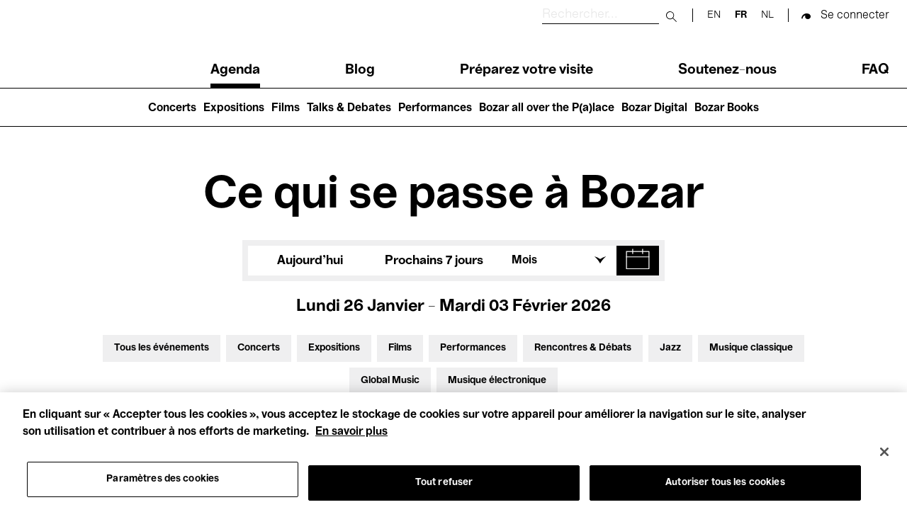

--- FILE ---
content_type: text/html; charset=UTF-8
request_url: https://www.bozar.be/fr/calendar?activityTag=936787&date=18-11-2021&section=549&target=551
body_size: 47714
content:
<!DOCTYPE html>
<html lang="fr" dir="ltr" prefix="og: https://ogp.me/ns#">
  <head>
    <meta charset="utf-8" />
<script>

(function(w,d,s,l,i){w[l]=w[l]||[];w[l].push({'gtm.start':
new Date().getTime(),event:'gtm.js'});var f=d.getElementsByTagName(s)[0],
j=d.createElement(s),dl=l!='dataLayer'?'&amp;l='+l:'';j.async=true;j.src=
'https://www.googletagmanager.com/gtm.js?id='+i+dl;f.parentNode.insertBefore(j,f);
})(window,document,'script','dataLayer','GTM-TQ86563');

</script>
<link rel="canonical" href="https://www.bozar.be/fr/calendar" />
<meta name="robots" content="noindex" />
<meta property="og:image" content="https://www.bozar.be/sites/default/files/styles/open_graph_style/public/media/images/Bozarlogo_1200x630px.png?h=ec041e41&amp;itok=KlHlTcfu" />
<meta name="baggage" content="sentry-trace_id=2b11c619dbea44758f357d908d63f562,sentry-sample_rand=0.624254,sentry-public_key=352ab04e14224ad0804d381177289653,sentry-org_id=419740,sentry-release=42c0840723556c71a900ff0c63f1d372bc8190f6,sentry-environment=master-7rqtwti" />
<meta name="sentry-trace" content="2b11c619dbea44758f357d908d63f562-a4df3053ba254e01" />
<meta name="traceparent" content="" />
<meta name="Generator" content="Drupal 10 (https://www.drupal.org)" />
<meta name="MobileOptimized" content="width" />
<meta name="HandheldFriendly" content="true" />
<meta name="viewport" content="width=device-width, initial-scale=1.0" />
<meta name="title" content="Calendar | Bozar Bruxelles" />
<meta name="description" content="Agenda meta description" />
<meta property="og:title" content="Calendar | Bozar Bruxelles" />
<meta property="og:description" content="Agenda meta description" />
<meta property="og:type" content="website" />
<meta property="og:sitename" content="Bozar Bruxelles" />
<meta property="og:url" content="https://www.bozar.be/fr/calendar" />
<meta property="og:image" content="https://www.bozar.be/sites/default/files/styles/open_graph_style/public/media/images/Singing%20Brussels%20201805%20LIGHT-%20%2037.jpeg?h=af5dbc32&amp;itok=a7BAx62L" />
<meta property="og:locale" content="fr_BE" />
<link rel="icon" href="/themes/custom/bozar/bozaricon.png" type="image/png" />

    <title>Agenda | Bozar Bruxelles</title>
    <link rel="stylesheet" media="all" href="/sites/default/files/css/css_Xou1meG_S3BSNi5yg8SzVtdsOzfLIKxj_zvJBxdmV6w.css?delta=0&amp;language=fr&amp;theme=bozar&amp;include=eJw9ztEJwzAMBNCFAtmh3-kQsq06JqpUdC7Bnb6GKv18dwJdsg_5SqU4A0v6qbIWCmQhYFyw1_BW9x5-mHX2QBVLJIGdqfwb5RPCfZ7exPIRKSw3kq3pcT1-g32z2jR8kmvTep_T5iYsGOj8XBOBv6_yR1Q" />
<link rel="stylesheet" media="all" href="/sites/default/files/css/css_qQlInO3c2DFRVIGTZ3BD8eP2LEqdKYIeZDzPmIqkJc0.css?delta=1&amp;language=fr&amp;theme=bozar&amp;include=eJw9ztEJwzAMBNCFAtmh3-kQsq06JqpUdC7Bnb6GKv18dwJdsg_5SqU4A0v6qbIWCmQhYFyw1_BW9x5-mHX2QBVLJIGdqfwb5RPCfZ7exPIRKSw3kq3pcT1-g32z2jR8kmvTep_T5iYsGOj8XBOBv6_yR1Q" />

    
    <link rel="apple-touch-icon" sizes="57x57" href="/themes/custom/bozar/src/favicons/apple-icon-57x57.png">
    <link rel="apple-touch-icon" sizes="60x60" href="/themes/custom/bozar/src/favicons/apple-icon-60x60.png">
    <link rel="apple-touch-icon" sizes="72x72" href="/themes/custom/bozar/src/favicons/apple-icon-72x72.png">
    <link rel="apple-touch-icon" sizes="76x76" href="/themes/custom/bozar/src/favicons/apple-icon-76x76.png">
    <link rel="apple-touch-icon" sizes="114x114" href="/themes/custom/bozar/src/favicons/apple-icon-114x114.png">
    <link rel="apple-touch-icon" sizes="120x120" href="/themes/custom/bozar/src/favicons/apple-icon-120x120.png">
    <link rel="apple-touch-icon" sizes="144x144" href="/themes/custom/bozar/src/favicons/apple-icon-144x144.png">
    <link rel="apple-touch-icon" sizes="152x152" href="/themes/custom/bozar/src/favicons/apple-icon-152x152.png">
    <link rel="apple-touch-icon" sizes="180x180" href="/themes/custom/bozar/src/favicons/apple-icon-180x180.png">
    <link rel="icon" type="image/png" sizes="192x192"  href="/themes/custom/bozar/src/favicons/android-icon-192x192.png">
    <link rel="icon" type="image/png" sizes="32x32" href="/themes/custom/bozar/src/favicons/favicon-32x32.png">
    <link rel="icon" type="image/png" sizes="96x96" href="/themes/custom/bozar/src/favicons/favicon-96x96.png">
    <link rel="icon" type="image/png" sizes="16x16" href="/themes/custom/bozar/src/favicons/favicon-16x16.png">
    <link rel="icon" type="image/gif" href="/themes/custom/bozar/src/favicons/favicon.gif"/>
    <link rel="manifest" href="/themes/custom/bozar/src/favicons/manifest.json">
    <meta name="msapplication-TileColor" content="#ffffff">
    <meta name="msapplication-TileImage" content="/ms-icon-144x144.png">
    <meta name="theme-color" content="#ffffff">
  </head>

  <body>
    

<noscript><iframe src="https://www.googletagmanager.com/ns.html?id=GTM-TQ86563" height="0" width="0"></iframe></noscript>



      <div class="dialog-off-canvas-main-canvas" data-off-canvas-main-canvas>
    


<header class="main-header" id="main-header__desktop">
	<div class="container">
		<div class="sup-header">
			<a href="/fr" class="header-logo">
			  <svg xmlns="http://www.w3.org/2000/svg" viewBox="0 0 209.88 61.69" role="img">
  <title>Bozar</title>
  <path shape-rendering="geometricPrecision" fill="currentColor" d="M206.24 15.49c-7.28 0-12.03 4.59-14.32 12.46h-.59V16.44h-11.27v44.12h11.86V42.39c0-9.26 4.49-15.75 13.89-15.75h4.07V15.48h-3.64ZM163.55 40.4c-4.91 5.62-7.96 11.51-13.21 11.51-2.12 0-4.07-1.38-4.07-3.89s1.02-4.24 5.68-5.88l11.6-3.98v2.25Zm.09 20.07h11.18V31.92c0-10.38-6.01-16.61-18.55-16.61s-19.99 5.36-19.99 15.23h11.6c0-4.24 3.3-6.31 8.3-6.31s7.37 2.16 7.37 5.54v1.21l-15.33 3.89c-7.54 1.99-13.21 6.06-13.21 14.27 0 7.27 4.83 12.55 11.86 12.55 8.3 0 10.33-4.33 16.43-13.58h.34v12.37Zm-68.52-9.34v9.43h37.69v-9.6h-21.85v-.6l20.75-24.31v-9.6H96.05v9.6h20.33v.61L95.12 51.14ZM81.31 38.5c0 9.6-3.39 13.67-9.99 13.67S61.16 47.33 61.07 38.5c.08-8.74 3.47-13.67 10.25-13.67s9.99 4.93 9.99 13.67m-32.1 0c0 13.15 9.06 23.19 22.19 23.19S93.25 51.65 93.25 38.5s-8.98-23.19-21.94-23.19S49.2 25.35 49.2 38.5M24.06 50.01H12.79V34.18h11.27c2.03 0 3.9.26 5.34 1.04 2.54 1.12 3.9 3.55 3.9 6.92 0 2.85-1.02 5.1-2.96 6.32-1.52 1.04-3.64 1.56-6.27 1.56m-.69-25.54H12.79V10.55h10.59c1.86 0 3.73.17 5.08.95 2.2 1.12 3.47 3.11 3.47 6.06 0 2.42-.93 4.5-2.8 5.62-1.44.95-3.3 1.3-5.76 1.3M0 0v60.56h25.83c4.83 0 9.15-1.12 12.37-2.94 5.08-2.94 8.13-7.96 8.13-14.36 0-8.91-6.94-13.24-12.11-14.1v-.61c5.42-1.21 10.16-5.54 10.16-12.28S41.16 5.02 35.74 2.25C32.77.78 29.05 0 23.97 0z"/>
</svg>
			</a>

			<div class="sup-header__left">
				<div class="sup-header__search-wrapper">
					<div class="sup-header__search">
						<form role="search" action="/fr/search" class="search-form" autocomplete="off">
							<label for="header-search-desktop" class="search-form__label">
								<span class="visually-hidden sr-only">Rechercher</span>
							</label>

							<input type="text" id="header-search-desktop" name="searchQuery" class="search-form__input" placeholder="Rechercher..." title="Rechercher"/>

							<button type="submit">
								<span class="visually-hidden sr-only">Submit search</span>
							</button>

							<button class="mobile-only" type="button">
								<span class="sr-only">Close search</span>
							</button>
						</form>
					</div>
					<div class="sup-header__langs langs-switcher">
						<div class="language-switcher-language-url block block-language block-language-blocklanguage-interface" id="block-languageswitcher" role="navigation" data-block-plugin-id="language_block:language_interface">
  
    
      <ul class="links"><li hreflang="en" data-drupal-link-query="{&quot;activityTag&quot;:&quot;936787&quot;,&quot;date&quot;:&quot;18-11-2021&quot;,&quot;section&quot;:&quot;549&quot;,&quot;target&quot;:&quot;551&quot;}" data-drupal-link-system-path="calendar"><a href="/en/calendar?activityTag=936787&amp;date=18-11-2021&amp;section=549&amp;target=551" class="language-link" hreflang="en" data-drupal-link-query="{&quot;activityTag&quot;:&quot;936787&quot;,&quot;date&quot;:&quot;18-11-2021&quot;,&quot;section&quot;:&quot;549&quot;,&quot;target&quot;:&quot;551&quot;}" data-drupal-link-system-path="calendar">en</a></li><li hreflang="fr" data-drupal-link-query="{&quot;activityTag&quot;:&quot;936787&quot;,&quot;date&quot;:&quot;18-11-2021&quot;,&quot;section&quot;:&quot;549&quot;,&quot;target&quot;:&quot;551&quot;}" data-drupal-link-system-path="calendar" class="is-active" aria-current="page"><a href="/fr/calendar?activityTag=936787&amp;date=18-11-2021&amp;section=549&amp;target=551" class="language-link is-active" hreflang="fr" data-drupal-link-query="{&quot;activityTag&quot;:&quot;936787&quot;,&quot;date&quot;:&quot;18-11-2021&quot;,&quot;section&quot;:&quot;549&quot;,&quot;target&quot;:&quot;551&quot;}" data-drupal-link-system-path="calendar" aria-current="page">fr</a></li><li hreflang="nl" data-drupal-link-query="{&quot;activityTag&quot;:&quot;936787&quot;,&quot;date&quot;:&quot;18-11-2021&quot;,&quot;section&quot;:&quot;549&quot;,&quot;target&quot;:&quot;551&quot;}" data-drupal-link-system-path="calendar"><a href="/nl/calendar?activityTag=936787&amp;date=18-11-2021&amp;section=549&amp;target=551" class="language-link" hreflang="nl" data-drupal-link-query="{&quot;activityTag&quot;:&quot;936787&quot;,&quot;date&quot;:&quot;18-11-2021&quot;,&quot;section&quot;:&quot;549&quot;,&quot;target&quot;:&quot;551&quot;}" data-drupal-link-system-path="calendar">nl</a></li></ul>
  </div>

					</div>

					<div class="sup-header__user-account">
						  

  <span class="sup-header__session anonymous legacy"><a href="/saml/login?destination=/fr/calendar%3FactivityTag%3D936787%26date%3D18-11-2021%26section%3D549%26target%3D551" rel="nofollow">Se connecter</a></span>

					</div>

											<a href="https://tickets.bozar.be/api/1/redirect/cart?lang=fr&amp;orderId=_orderId_" rel="nofollow" class="hidden sup-header__cart-status cart-status">
							<span class="cart-index"></span>
						</a>
									</div>


				<nav class="header-menu" tabindex="-1">
					<nav role="navigation" aria-labelledby="block-main-navigation-menu" id="block-main-navigation" data-block-plugin-id="system_menu_block:main" class="block block-menu navigation menu--main">
            
  <h2 class="visually-hidden" id="block-main-navigation-menu">Main navigation</h2>
  

        
              <ul class="header-menu__links menu">
                    <li class="menu-item menu-item--active-trail">
        <a href="/fr/calendar" data-drupal-link-system-path="calendar">Agenda</a>
              </li>
                <li class="menu-item">
        <a href="/fr/regardez-lisez-ecoutez" data-drupal-link-system-path="watch-read-listen">Blog</a>
              </li>
                <li class="menu-item menu-item--collapsed">
        <a href="/fr/preparez-votre-visite" data-drupal-link-system-path="node/11373">Préparez votre visite</a>
              </li>
                <li class="menu-item menu-item--collapsed">
        <a href="/fr/soutenez-nous" data-drupal-link-system-path="node/7449">Soutenez-nous</a>
              </li>
                <li class="menu-item">
        <a href="/fr/faq" data-drupal-link-system-path="node/46941">FAQ</a>
              </li>
        </ul>
  


  </nav>

				</nav>
			</div>
		</div>
	</div>
	<nav role="navigation" aria-labelledby="block-main-navigation-lvl2-menu" id="block-main-navigation-lvl2" data-block-plugin-id="system_menu_block:main-lvl2" class="block block-menu navigation menu--main-lvl2">
            
  <h2 class="visually-hidden" id="block-main-navigation-lvl2-menu">Main navigation (level 2)</h2>
  

        
              <ul class="menu">
                    <li class="menu-item">
        <a href="/fr/concerts" data-drupal-link-system-path="node/46446">Concerts</a>
              </li>
                <li class="menu-item">
        <a href="/fr/expositions" data-drupal-link-system-path="node/42237">Expositions</a>
              </li>
                <li class="menu-item">
        <a href="/fr/des-films-voir-nulle-part-ailleurs" data-drupal-link-system-path="node/42208">Films</a>
              </li>
                <li class="menu-item">
        <a href="/fr/talks-debates" data-drupal-link-system-path="node/20470">Talks &amp; Debates</a>
              </li>
                <li class="menu-item">
        <a href="/fr/performances" data-drupal-link-system-path="node/45199">Performances</a>
              </li>
                <li class="menu-item">
        <a href="/fr/bozar-all-over-palace" data-drupal-link-system-path="node/45203">Bozar all over the P(a)lace</a>
              </li>
                <li class="menu-item">
        <a href="/fr/bozar-digital" data-drupal-link-system-path="node/45399">Bozar Digital</a>
              </li>
                <li class="menu-item">
        <a href="/fr/bozar-books" data-drupal-link-system-path="node/46907">Bozar Books</a>
              </li>
        </ul>
  


  </nav>

</header>

<header class="main-header" id="main-header__mobile">
	<div class="container">
		<div class="sup-header">
			<button id="header-menu__trigger" role="button" aria-controls="header-menu" aria-expanded="false">
				<span class="header-menu__trigger-lines"></span>
				<span class="sr-only header-menu__trigger-open">Open Menu</span>
				<span class="sr-only header-menu__trigger-close">Close Menu</span>
			</button>
			<nav class="header-menu mob" id="header-menu" tabindex="-1">
				<div class="sup-header__langs sup-header__langs-mobile langs-switcher">
					<div class="language-switcher-language-url block block-language block-language-blocklanguage-interface" id="block-languageswitcher" role="navigation" data-block-plugin-id="language_block:language_interface">
  
    
      <ul class="links"><li hreflang="en" data-drupal-link-query="{&quot;activityTag&quot;:&quot;936787&quot;,&quot;date&quot;:&quot;18-11-2021&quot;,&quot;section&quot;:&quot;549&quot;,&quot;target&quot;:&quot;551&quot;}" data-drupal-link-system-path="calendar"><a href="/en/calendar?activityTag=936787&amp;date=18-11-2021&amp;section=549&amp;target=551" class="language-link" hreflang="en" data-drupal-link-query="{&quot;activityTag&quot;:&quot;936787&quot;,&quot;date&quot;:&quot;18-11-2021&quot;,&quot;section&quot;:&quot;549&quot;,&quot;target&quot;:&quot;551&quot;}" data-drupal-link-system-path="calendar">en</a></li><li hreflang="fr" data-drupal-link-query="{&quot;activityTag&quot;:&quot;936787&quot;,&quot;date&quot;:&quot;18-11-2021&quot;,&quot;section&quot;:&quot;549&quot;,&quot;target&quot;:&quot;551&quot;}" data-drupal-link-system-path="calendar" class="is-active" aria-current="page"><a href="/fr/calendar?activityTag=936787&amp;date=18-11-2021&amp;section=549&amp;target=551" class="language-link is-active" hreflang="fr" data-drupal-link-query="{&quot;activityTag&quot;:&quot;936787&quot;,&quot;date&quot;:&quot;18-11-2021&quot;,&quot;section&quot;:&quot;549&quot;,&quot;target&quot;:&quot;551&quot;}" data-drupal-link-system-path="calendar" aria-current="page">fr</a></li><li hreflang="nl" data-drupal-link-query="{&quot;activityTag&quot;:&quot;936787&quot;,&quot;date&quot;:&quot;18-11-2021&quot;,&quot;section&quot;:&quot;549&quot;,&quot;target&quot;:&quot;551&quot;}" data-drupal-link-system-path="calendar"><a href="/nl/calendar?activityTag=936787&amp;date=18-11-2021&amp;section=549&amp;target=551" class="language-link" hreflang="nl" data-drupal-link-query="{&quot;activityTag&quot;:&quot;936787&quot;,&quot;date&quot;:&quot;18-11-2021&quot;,&quot;section&quot;:&quot;549&quot;,&quot;target&quot;:&quot;551&quot;}" data-drupal-link-system-path="calendar">nl</a></li></ul>
  </div>

				</div>
				<nav role="navigation" aria-labelledby="block-main-navigation-menu" id="block-main-navigation" data-block-plugin-id="system_menu_block:main" class="block block-menu navigation menu--main">
            
  <h2 class="visually-hidden" id="block-main-navigation-menu">Main navigation</h2>
  

        
              <ul class="header-menu__links menu">
                    <li class="menu-item menu-item--active-trail">
        <a href="/fr/calendar" data-drupal-link-system-path="calendar">Agenda</a>
              </li>
                <li class="menu-item">
        <a href="/fr/regardez-lisez-ecoutez" data-drupal-link-system-path="watch-read-listen">Blog</a>
              </li>
                <li class="menu-item menu-item--collapsed">
        <a href="/fr/preparez-votre-visite" data-drupal-link-system-path="node/11373">Préparez votre visite</a>
              </li>
                <li class="menu-item menu-item--collapsed">
        <a href="/fr/soutenez-nous" data-drupal-link-system-path="node/7449">Soutenez-nous</a>
              </li>
                <li class="menu-item">
        <a href="/fr/faq" data-drupal-link-system-path="node/46941">FAQ</a>
              </li>
        </ul>
  


  </nav>

				<nav role="navigation" aria-labelledby="block-main-navigation-lvl2-menu" id="block-main-navigation-lvl2" data-block-plugin-id="system_menu_block:main-lvl2" class="block block-menu navigation menu--main-lvl2">
            
  <h2 class="visually-hidden" id="block-main-navigation-lvl2-menu">Main navigation (level 2)</h2>
  

        
              <ul class="menu">
                    <li class="menu-item">
        <a href="/fr/concerts" data-drupal-link-system-path="node/46446">Concerts</a>
              </li>
                <li class="menu-item">
        <a href="/fr/expositions" data-drupal-link-system-path="node/42237">Expositions</a>
              </li>
                <li class="menu-item">
        <a href="/fr/des-films-voir-nulle-part-ailleurs" data-drupal-link-system-path="node/42208">Films</a>
              </li>
                <li class="menu-item">
        <a href="/fr/talks-debates" data-drupal-link-system-path="node/20470">Talks &amp; Debates</a>
              </li>
                <li class="menu-item">
        <a href="/fr/performances" data-drupal-link-system-path="node/45199">Performances</a>
              </li>
                <li class="menu-item">
        <a href="/fr/bozar-all-over-palace" data-drupal-link-system-path="node/45203">Bozar all over the P(a)lace</a>
              </li>
                <li class="menu-item">
        <a href="/fr/bozar-digital" data-drupal-link-system-path="node/45399">Bozar Digital</a>
              </li>
                <li class="menu-item">
        <a href="/fr/bozar-books" data-drupal-link-system-path="node/46907">Bozar Books</a>
              </li>
        </ul>
  


  </nav>

			</nav>

			<a href="/fr" class="header-logo">
			  <svg xmlns="http://www.w3.org/2000/svg" viewBox="0 0 209.88 61.69" role="img">
  <title>Bozar</title>
  <path shape-rendering="geometricPrecision" fill="currentColor" d="M206.24 15.49c-7.28 0-12.03 4.59-14.32 12.46h-.59V16.44h-11.27v44.12h11.86V42.39c0-9.26 4.49-15.75 13.89-15.75h4.07V15.48h-3.64ZM163.55 40.4c-4.91 5.62-7.96 11.51-13.21 11.51-2.12 0-4.07-1.38-4.07-3.89s1.02-4.24 5.68-5.88l11.6-3.98v2.25Zm.09 20.07h11.18V31.92c0-10.38-6.01-16.61-18.55-16.61s-19.99 5.36-19.99 15.23h11.6c0-4.24 3.3-6.31 8.3-6.31s7.37 2.16 7.37 5.54v1.21l-15.33 3.89c-7.54 1.99-13.21 6.06-13.21 14.27 0 7.27 4.83 12.55 11.86 12.55 8.3 0 10.33-4.33 16.43-13.58h.34v12.37Zm-68.52-9.34v9.43h37.69v-9.6h-21.85v-.6l20.75-24.31v-9.6H96.05v9.6h20.33v.61L95.12 51.14ZM81.31 38.5c0 9.6-3.39 13.67-9.99 13.67S61.16 47.33 61.07 38.5c.08-8.74 3.47-13.67 10.25-13.67s9.99 4.93 9.99 13.67m-32.1 0c0 13.15 9.06 23.19 22.19 23.19S93.25 51.65 93.25 38.5s-8.98-23.19-21.94-23.19S49.2 25.35 49.2 38.5M24.06 50.01H12.79V34.18h11.27c2.03 0 3.9.26 5.34 1.04 2.54 1.12 3.9 3.55 3.9 6.92 0 2.85-1.02 5.1-2.96 6.32-1.52 1.04-3.64 1.56-6.27 1.56m-.69-25.54H12.79V10.55h10.59c1.86 0 3.73.17 5.08.95 2.2 1.12 3.47 3.11 3.47 6.06 0 2.42-.93 4.5-2.8 5.62-1.44.95-3.3 1.3-5.76 1.3M0 0v60.56h25.83c4.83 0 9.15-1.12 12.37-2.94 5.08-2.94 8.13-7.96 8.13-14.36 0-8.91-6.94-13.24-12.11-14.1v-.61c5.42-1.21 10.16-5.54 10.16-12.28S41.16 5.02 35.74 2.25C32.77.78 29.05 0 23.97 0z"/>
</svg>
			</a>

			<div class="sup-header__search-wrapper">
				<div class="sup-header__search">
					<form role="search" action="/fr/search" id="search-form" class="search-form" autocomplete="off">
						<label for="header-search" class="search-form__label">
							<span class="visually-hidden sr-only">Rechercher</span>
						</label>

						<input type="text" id="header-search" name="searchQuery" class="search-form__input" placeholder="Rechercher..." title="Rechercher"/>

						<button type="submit">
							<span class="visually-hidden sr-only">Submit search</span>
						</button>

						<button class="mobile-only" type="button" id="search-close">
							<span class="sr-only">Close search</span>
						</button>
					</form>

					<button id="search-button">
						<span class="visually-hidden sr-only">Rechercher</span>
					</button>

				</div>


				<div class="sup-header__user-account">
					  

  <span class="sup-header__session anonymous legacy"><a href="/saml/login?destination=/fr/calendar%3FactivityTag%3D936787%26date%3D18-11-2021%26section%3D549%26target%3D551" rel="nofollow">Se connecter</a></span>

				</div>

									<a href="https://tickets.bozar.be/api/1/redirect/cart?lang=fr&amp;orderId=_orderId_" rel="nofollow" class="hidden sup-header__cart-status cart-status">
						<span class="cart-index"></span>
					</a>
							</div>
		</div>

	</div>
</header>




<div class="alert-messages is-sticky">
	<div id="block-global-warning-messages-block" data-block-plugin-id="global_warning_messages_block" class="block block-bozar-core block-global-warning-messages-block">
  
    
      


  </div>

	
</div>


<main role="main">

  

            <div class="region region-content">
    <div data-drupal-messages-fallback class="hidden"></div>
<div id="block-bozar-content" data-block-plugin-id="system_main_block" class="block block-system block-system-main-block">
  
    
      

<div class="agenda-page">
  <h1 class="agenda-page__title">Ce qui se passe à Bozar</h1>

  <div class="agenda-page__filters">
    <div class="container">
      <div class="agenda-page__filters__dates">
                  <div class="agenda-page__filter agenda-page__filter-today-week"><div class="item-list"><ul class="agenda-page__filter-values custom-inline__list"><li><a href="/fr/calendar?from=2026-01-26&amp;to=2026-01-26&amp;section=549&amp;target=551&amp;activityTag=936787">Aujourd'hui</a></li><li><a href="/fr/calendar?from=2026-01-27&amp;to=2026-02-03&amp;section=549&amp;target=551&amp;activityTag=936787">Prochains 7 jours</a></li></ul></div></div>
<div class="agenda-page__filter custom-dropdown agenda-page__filter-months"><div class="custom-dropdown__selected-value"><span>Mois</span></div><div class="item-list"><ul class="agenda-page__filter-values custom-dropdown__list"><li class="active"><a href="/fr/calendar?from=2026-01-01&amp;to=2026-01-31&amp;section=549&amp;target=551&amp;activityTag=936787">janvier</a></li><li><a href="/fr/calendar?from=2026-02-01&amp;to=2026-02-28&amp;section=549&amp;target=551&amp;activityTag=936787">février</a></li><li><a href="/fr/calendar?from=2026-03-01&amp;to=2026-03-31&amp;section=549&amp;target=551&amp;activityTag=936787">mars</a></li><li><a href="/fr/calendar?from=2026-04-01&amp;to=2026-04-30&amp;section=549&amp;target=551&amp;activityTag=936787">avril</a></li><li><a href="/fr/calendar?from=2026-05-01&amp;to=2026-05-31&amp;section=549&amp;target=551&amp;activityTag=936787">mai</a></li><li><a href="/fr/calendar?from=2026-06-01&amp;to=2026-06-30&amp;section=549&amp;target=551&amp;activityTag=936787">juin</a></li><li><a href="/fr/calendar?from=2026-07-01&amp;to=2026-07-31&amp;section=549&amp;target=551&amp;activityTag=936787">juillet</a></li><li><a href="/fr/calendar?from=2026-08-01&amp;to=2026-08-31&amp;section=549&amp;target=551&amp;activityTag=936787">Août</a></li><li><a href="/fr/calendar?from=2026-09-01&amp;to=2026-09-30&amp;section=549&amp;target=551&amp;activityTag=936787">septembre</a></li><li><a href="/fr/calendar?from=2026-10-01&amp;to=2026-10-31&amp;section=549&amp;target=551&amp;activityTag=936787">octobre</a></li><li><a href="/fr/calendar?from=2026-11-01&amp;to=2026-11-30&amp;section=549&amp;target=551&amp;activityTag=936787">novembre</a></li><li><a href="/fr/calendar?from=2026-12-01&amp;to=2026-12-31&amp;section=549&amp;target=551&amp;activityTag=936787">décembre</a></li></ul></div></div>
<div class="agenda-page__filter agenda-page__filter__calendar"><div class="active" id="flatpickr-container" data-min-date="2024-01-26" data-max-date="2028-01-26" data-from="2026-01-26" data-to="2026-02-03"><input type="text" data-input style="visibility: hidden" />
                <button class="datepicker-toggle"
                        aria-expanded="false"
                        aria-controls="flatpickr-container"
                        aria-label="Afficher une date dans le calendrier"
                        data-toggle role="button">
                </button></div>
</div>

              </div>
      <div class="agenda-page__filters__today">
        Lundi 26 janvier - Mardi 03 février 2026
      </div>

              <div class="container agenda-page__filters__toggle-container">
          <button
            aria-controls="agenda-filters"
            aria-expanded="true"
            aria-label="Afficher plus de filtres"
            type="button"
            class="agenda-page__filters__toggle">
            Filtres
          </button>
        </div>
      
      <div class="agenda-page__filters__profiles agenda-page__filters__profiles--expanded" id="agenda-filters">
                  <div class="agenda-page__filter agenda-page__filter-section"><div class="item-list"><ul class="agenda-page__filter-values custom-inline__list"><li><a href="/fr/calendar?from=2026-01-26&amp;to=2026-02-03&amp;target=551&amp;activityTag=936787">Tous les événements</a></li><li><a href="/fr/calendar?section=549%2C527&amp;from=2026-01-26&amp;to=2026-02-03&amp;target=551&amp;activityTag=936787">Concerts</a></li><li><a href="/fr/calendar?section=549%2C528&amp;from=2026-01-26&amp;to=2026-02-03&amp;target=551&amp;activityTag=936787">Expositions</a></li><li><a href="/fr/calendar?section=549%2C546&amp;from=2026-01-26&amp;to=2026-02-03&amp;target=551&amp;activityTag=936787">Films</a></li><li><a href="/fr/calendar?section=549%2C521&amp;from=2026-01-26&amp;to=2026-02-03&amp;target=551&amp;activityTag=936787">Performances</a></li><li><a href="/fr/calendar?section=549%2C936809&amp;from=2026-01-26&amp;to=2026-02-03&amp;target=551&amp;activityTag=936787">Rencontres &amp; Débats</a></li><li><a href="/fr/calendar?section=549%2C517&amp;from=2026-01-26&amp;to=2026-02-03&amp;target=551&amp;activityTag=936787">Jazz</a></li><li><a href="/fr/calendar?section=549%2C515&amp;from=2026-01-26&amp;to=2026-02-03&amp;target=551&amp;activityTag=936787">Musique classique</a></li><li><a href="/fr/calendar?section=549%2C937083&amp;from=2026-01-26&amp;to=2026-02-03&amp;target=551&amp;activityTag=936787">Global Music</a></li><li><a href="/fr/calendar?section=549%2C516&amp;from=2026-01-26&amp;to=2026-02-03&amp;target=551&amp;activityTag=936787">Musique électronique</a></li></ul></div></div>
<div class="agenda-page__filter agenda-page__filter-target"><div class="item-list"><ul class="agenda-page__filter-values custom-inline__list"><li><a href="/fr/calendar?from=2026-01-26&amp;to=2026-02-03&amp;section=549&amp;activityTag=936787">Pour tous</a></li><li><a href="/fr/calendar?target=551%2C530&amp;from=2026-01-26&amp;to=2026-02-03&amp;section=549&amp;activityTag=936787">Kids’ Palace</a></li><li><a href="/fr/calendar?target=551%2C550&amp;from=2026-01-26&amp;to=2026-02-03&amp;section=549&amp;activityTag=936787">Enseignement</a></li><li><a href="/fr/calendar?target=551%2C549&amp;from=2026-01-26&amp;to=2026-02-03&amp;section=549&amp;activityTag=936787">Visites guidées</a></li><li><a href="/fr/calendar?target=551%2C526&amp;from=2026-01-26&amp;to=2026-02-03&amp;section=549&amp;activityTag=936787">Hosted Events</a></li></ul></div></div>

                <!--
          Hosted by toggle

          TODO: move to php profile_filters inside <ul> .agenda-page__filter-values

          <li class="active"><a class="agenda-page__filter-toggle" href="#">Hosted by</a></li>

        -->
      </div>

              <hr class="agenda-page__filters__separator">
      
      <div class="agenda-page__message" id="event-list_container">
                  0 résultats trouvés
              </div>
    </div>
  </div>

  <section class="agenda-page__today-events">
    <div class="container">
      <h3 class="agenda-page__heading">Aujourd'hui</h3>
              <p class="agenda-page__section-message">
          Découvrez ci-dessous nos expositions, ainsi que nos événements en cours et à venir. À très bientôt à Bozar !
        </p>
                          <p class="agenda-page__section-message agenda-page__newsletter-message">
            <a href="/fr/newsletter/subscribe">Abonnez-vous à notre newsletter</a> pour ne rien manquer de notre actualité
          </p>
                  </div>
  </section>


  <section class="agenda-page__onview-events">
    <div class="container">
      <h3 class="agenda-page__heading" id="on_view">Prochains événements</h3>
              <p class="agenda-page__section-message">
          Oups, aucun résultat pour la période sélectionnée. Essayez d’ajuster vos filtres ou de choisir une autre période.
        </p>
                          </div>
  </section>

  </div>

  </div>

  </main>




<footer>
  <div class="footer__pre-footer-first">
      <div class="region region-footer-pre-footer-first">
    <div id="block-newsletter" data-block-plugin-id="newsletter_block" class="block block-bozar-core block-newsletter-block">
  
    
      

<div class="newsletter-footer">
  <div class="newsletter-footer-media" ></div>
  <h3>Abonnez-vous à notre newsletter</h3>
  <p>Sélectionnez vos centres d'intérêt et recevez les dernières nouvelles de Bozar directement dans votre boîte mail</p>

  <div class="newsletter-form">
    <form class="bozar-account-newsletter-block-form" data-drupal-selector="bozar-account-newsletter-block-form" action="/fr/calendar?activityTag=936787&amp;date=18-11-2021&amp;section=549&amp;target=551" method="post" id="bozar-account-newsletter-block-form" accept-charset="UTF-8">
  <div class="js-form-item form-item js-form-type-email form-type-email js-form-item-email form-item-email form-no-label">
        <input data-drupal-selector="edit-email" type="email" id="edit-email" name="email" value="" size="60" maxlength="254" class="form-email" />

        </div>
<input data-drupal-selector="edit-submit" type="submit" id="edit-submit" name="op" value="" class="button js-form-submit form-submit" />
<input autocomplete="off" data-drupal-selector="form-p7ds4iiwrr-en80s2hippvomofsjovg5hhsb3du-bka" type="hidden" name="form_build_id" value="form-p7ds4IIwrr_EN80s2hippVOMOFsjOvg5hHSb3dU_BkA" />
<input data-drupal-selector="edit-bozar-account-newsletter-block-form" type="hidden" name="form_id" value="bozar_account_newsletter_block_form" />

</form>

  </div>
</div>

  </div>
<div id="block-sociallinksblock" data-block-plugin-id="social_links_block" class="block block-bozar-core block-social-links-block">
  
    
      

<div class="social-links">
  <h3>Suivez-nous</h3>
  <ul class="social-links__list">
      <li>
      <a href="https://www.facebook.com/BOZARbrussels" title="facebook" class="social-links__link icon-facebook" target="_blank" rel= "noreferrer noopener">facebook</a>
    </li>
      <li>
      <a href="https://www.instagram.com/bozarbrussels/" title="instagram" class="social-links__link icon-instagram" target="_blank" rel= "noreferrer noopener">instagram</a>
    </li>
      <li>
      <a href="https://www.youtube.com/user/bozarbrussel" title="youtube" class="social-links__link icon-youtube" target="_blank" rel= "noreferrer noopener">youtube</a>
    </li>
      <li>
      <a href="https://open.spotify.com/user/yhi1w4i1s1ku1hl6xyi2f7cck?si=58b489bb7f924eee" title="spotify" class="social-links__link icon-spotify" target="_blank" rel= "noreferrer noopener">spotify</a>
    </li>
      <li>
      <a href="https://www.linkedin.com/company/bozar/?originalSubdomain=fr" title="linkedin" class="social-links__link icon-linkedin" target="_blank" rel= "noreferrer noopener">linkedin</a>
    </li>
    </ul>
</div>

  </div>

  </div>

  </div>

  <div class="footer__pre-footer-second">
    <div class="container">
       <div class="region region-footer-pre-footer-second">
    <div id="block-ourpartners" data-block-plugin-id="partners_block" class="block block-bozar-core block-partners-block">
  
      <h2>Our partners</h2>
    
      
<div class="footer__parners-container">
			<ul class="footer__parners-list">
							<li>
					

  <article class="node node--type-partner node--view-mode-default">

    <div class="node__content">
      
      <a href="https://www.belgium.be/fr" title="Federal governement" class="footer__partner-link" target="_blank">
  
      <span>  

<picture >
  <img src="https://www.bozar.be/sites/default/files/styles/partner_logo_secondary/public/media/images/BNPPF_Logo_WeLoveCulture_Hor_Grey_0.jpg?itok=4YitFRyb" data-object-fit="contain" title="" alt="" />
</picture>


</span>

      </a>
  
    </div>

  </article>


				</li>
							<li>
					

  <article class="node node--type-partner node--view-mode-default">

    <div class="node__content">
      
      <a href="https://www.loterie-nationale.be/" title="Loterie nationale" class="footer__partner-link" target="_blank">
  
      <span>  

<picture >
  <img src="https://www.bozar.be/sites/default/files/styles/partner_logo_secondary/public/media/images/Logo_LOTNAT_RGB_Baseline_Horiz_0.jpg?itok=hYZDC7Vh" data-object-fit="contain" title="" alt="" />
</picture>


</span>

      </a>
  
    </div>

  </article>


				</li>
							<li>
					

  <article class="node node--type-partner node--view-mode-default">

    <div class="node__content">
      
      <a href="https://www.bnpparibasfortis.com" title="BNP" class="footer__partner-link" target="_blank">
  
      <span>  

<picture >
  <img src="https://www.bozar.be/sites/default/files/styles/partner_logo_secondary/public/efficy/images/3452415_bnppf_logo_black_rgb.png?itok=hBmu5-Bp" data-object-fit="contain" title="" alt="" />
</picture>


</span>

      </a>
  
    </div>

  </article>


				</li>
							<li>
					

  <article class="node node--type-partner node--view-mode-default">

    <div class="node__content">
      
      <a href="https://www.proximus.be" title="Proximus" class="footer__partner-link" target="_blank">
  
      <span>  

<picture >
  <img src="https://www.bozar.be/sites/default/files/styles/partner_logo_secondary/public/media/images/Proximus_logo_H_Mono_Purple_pos_RGB_0.jpg?itok=qbIGGL69" data-object-fit="contain" title="" alt="" />
</picture>


</span>

      </a>
  
    </div>

  </article>


				</li>
							<li>
					

  <article class="node node--type-partner node--view-mode-default">

    <div class="node__content">
      
      <a href="https://www.denys.com/fr/" title="Denys" class="footer__partner-link" target="_blank">
  
      <span>  

<picture >
  <img src="https://www.bozar.be/sites/default/files/styles/partner_logo_secondary/public/media/images/Denys%20ZW%20ok%20copy.jpg?itok=syRB-UiP" data-object-fit="contain" title="" alt="" />
</picture>


</span>

      </a>
  
    </div>

  </article>


				</li>
							<li>
					

  <article class="node node--type-partner node--view-mode-default">

    <div class="node__content">
      
      <a href="https://next-generation-eu.europa.eu/index_en" title="NextGenerationEU " class="footer__partner-link" target="_blank">
  
      <span>  

<picture >
  <img src="https://www.bozar.be/sites/default/files/styles/partner_logo_secondary/public/media/images/img.jpg?itok=A__Jl7Ch" data-object-fit="contain" title="" alt="" />
</picture>


</span>

      </a>
  
    </div>

  </article>


				</li>
					</ul>
				<hr/>
				<ul class="footer__parners-list">
							<li>
					

  <article class="node node--type-partner node--view-mode-default">

    <div class="node__content">
      
      <a href="https://www.bruzz.be/" title="Bruzz" class="footer__partner-link" target="_blank">
  
      <span>  

<picture >
  <img src="https://www.bozar.be/sites/default/files/styles/partner_logo_secondary/public/media/images/bruzz.jpg?itok=srMvJzpd" data-object-fit="contain" title="" alt="" />
</picture>


</span>

      </a>
  
    </div>

  </article>


				</li>
							<li>
					

  <article class="node node--type-partner node--view-mode-default">

    <div class="node__content">
      
      <a href="https://www.standaard.be/" title="De standaard" class="footer__partner-link" target="_blank">
  
      <span>  

<picture >
  <img src="https://www.bozar.be/sites/default/files/styles/partner_logo_secondary/public/media/images/deStandaard.jpg?itok=l29JeZqX" data-object-fit="contain" title="" alt="" />
</picture>


</span>

      </a>
  
    </div>

  </article>


				</li>
							<li>
					

  <article class="node node--type-partner node--view-mode-default">

    <div class="node__content">
      
      <a href="https://klara.be/" title="Klara" class="footer__partner-link" target="_blank">
  
      <span>  

<picture >
  <img src="https://www.bozar.be/sites/default/files/styles/partner_logo_secondary/public/media/images/Klara_Logo_Black_Print_0.jpg?itok=u7reWrpC" data-object-fit="contain" title="" alt="" />
</picture>


</span>

      </a>
  
    </div>

  </article>


				</li>
							<li>
					

  <article class="node node--type-partner node--view-mode-default">

    <div class="node__content">
      
      <a href="https://www.knack.be/" title="Knack" class="footer__partner-link" target="_blank">
  
      <span>  

<picture >
  <img src="https://www.bozar.be/sites/default/files/styles/partner_logo_secondary/public/media/images/knack_0.jpg?itok=47j8tyt0" data-object-fit="contain" title="" alt="" />
</picture>


</span>

      </a>
  
    </div>

  </article>


				</li>
							<li>
					

  <article class="node node--type-partner node--view-mode-default">

    <div class="node__content">
      
      <a href="https://www.rtbf.be/lapremiere" title="la première" class="footer__partner-link" target="_blank">
  
      <span>  

<picture >
  <img src="https://www.bozar.be/sites/default/files/styles/partner_logo_secondary/public/media/images/Logo-La-Premiere.jpg?itok=wOdt9EYB" data-object-fit="contain" title="Logo La Première - La 1ère" alt="Logo La Première - La 1ère" />
</picture>


</span>

      </a>
  
    </div>

  </article>


				</li>
							<li>
					

  <article class="node node--type-partner node--view-mode-default">

    <div class="node__content">
      
      <a href="https://www.lesoir.be/" title="Le soir" class="footer__partner-link" target="_blank">
  
      <span>  

<picture >
  <img src="https://www.bozar.be/sites/default/files/styles/partner_logo_secondary/public/media/images/lesoir.jpg?itok=QjvyMcQS" data-object-fit="contain" title="" alt="" />
</picture>


</span>

      </a>
  
    </div>

  </article>


				</li>
							<li>
					

  <article class="node node--type-partner node--view-mode-default">

    <div class="node__content">
      
      <a href="https://www.levif.be/" title="le vif" class="footer__partner-link" target="_blank">
  
      <span>  

<picture >
  <img src="https://www.bozar.be/sites/default/files/styles/partner_logo_secondary/public/media/images/BNPPF_Logo_WeLoveCulture_Hor_Grey_1.jpg?itok=XsCzPSED" data-object-fit="contain" title="" alt="" />
</picture>


</span>

      </a>
  
    </div>

  </article>


				</li>
							<li>
					

  <article class="node node--type-partner node--view-mode-default">

    <div class="node__content">
      
      <a href="https://www.rtbf.be/radio/liveradio/musiq3" title="Musiq3" class="footer__partner-link" target="_blank">
  
      <span>  

<picture >
  <img src="https://www.bozar.be/sites/default/files/styles/partner_logo_secondary/public/media/images/Logo-Musiq3.jpeg?itok=ujBUZY8P" data-object-fit="contain" title="" alt="" />
</picture>


</span>

      </a>
  
    </div>

  </article>


				</li>
							<li>
					

  <article class="node node--type-partner node--view-mode-default">

    <div class="node__content">
      
      <a href="https://www.elle.be/fr/" title="Elle Belgique" class="footer__partner-link" target="_blank">
  
      <span>  

<picture >
  <img src="https://www.bozar.be/sites/default/files/styles/partner_logo_secondary/public/media/images/ELLE_BELGIQUE_0.png?itok=YGreiL_M" data-object-fit="contain" title="" alt="Elle Belgique logo" />
</picture>


</span>

      </a>
  
    </div>

  </article>


				</li>
					</ul>
	</div>

  </div>

  </div>

    </div>
  </div>

  <div class="footer__main-footer">
    <div class="container">
        <div class="region region-footer-main-col-first">
    <div id="block-addressblock" data-block-plugin-id="address_block" class="block block-bozar-core block-address-block">
  
    
      

<address class="bozar-address">
  <h3 class="footer__logo">
    <svg xmlns="http://www.w3.org/2000/svg" viewBox="0 0 209.88 61.69" role="img">
  <title>Bozar</title>
  <path shape-rendering="geometricPrecision" fill="currentColor" d="M206.24 15.49c-7.28 0-12.03 4.59-14.32 12.46h-.59V16.44h-11.27v44.12h11.86V42.39c0-9.26 4.49-15.75 13.89-15.75h4.07V15.48h-3.64ZM163.55 40.4c-4.91 5.62-7.96 11.51-13.21 11.51-2.12 0-4.07-1.38-4.07-3.89s1.02-4.24 5.68-5.88l11.6-3.98v2.25Zm.09 20.07h11.18V31.92c0-10.38-6.01-16.61-18.55-16.61s-19.99 5.36-19.99 15.23h11.6c0-4.24 3.3-6.31 8.3-6.31s7.37 2.16 7.37 5.54v1.21l-15.33 3.89c-7.54 1.99-13.21 6.06-13.21 14.27 0 7.27 4.83 12.55 11.86 12.55 8.3 0 10.33-4.33 16.43-13.58h.34v12.37Zm-68.52-9.34v9.43h37.69v-9.6h-21.85v-.6l20.75-24.31v-9.6H96.05v9.6h20.33v.61L95.12 51.14ZM81.31 38.5c0 9.6-3.39 13.67-9.99 13.67S61.16 47.33 61.07 38.5c.08-8.74 3.47-13.67 10.25-13.67s9.99 4.93 9.99 13.67m-32.1 0c0 13.15 9.06 23.19 22.19 23.19S93.25 51.65 93.25 38.5s-8.98-23.19-21.94-23.19S49.2 25.35 49.2 38.5M24.06 50.01H12.79V34.18h11.27c2.03 0 3.9.26 5.34 1.04 2.54 1.12 3.9 3.55 3.9 6.92 0 2.85-1.02 5.1-2.96 6.32-1.52 1.04-3.64 1.56-6.27 1.56m-.69-25.54H12.79V10.55h10.59c1.86 0 3.73.17 5.08.95 2.2 1.12 3.47 3.11 3.47 6.06 0 2.42-.93 4.5-2.8 5.62-1.44.95-3.3 1.3-5.76 1.3M0 0v60.56h25.83c4.83 0 9.15-1.12 12.37-2.94 5.08-2.94 8.13-7.96 8.13-14.36 0-8.91-6.94-13.24-12.11-14.1v-.61c5.42-1.21 10.16-5.54 10.16-12.28S41.16 5.02 35.74 2.25C32.77.78 29.05 0 23.97 0z"/>
</svg>
  </h3>
  <p>Palais des Beaux-Arts<br>Rue Ravenstein, 23<br>1000 Bruxelles</p>
  <p>Offices: <a href="tel:Bureaux : +32 (0)25078430">Bureaux : +32 (0)25078430</a></p>
  <p>Tickets: <a href="mailto:tickets@bozar.be">tickets@bozar.be</a></p>
  <p>Call center: <a href="tel:+32 (0)25078200">+32 (0)25078200</a></p>
</address>

  </div>

  </div>

        <div class="region region-footer-main-col-second">
    <div id="block-supportus" data-block-plugin-id="system_menu_block:support-us" class="block block-system block-system-menu-blocksupport-us">
  
    
    <h3 class="footer__subtitle">Join & Support</h3>
  
              <ul class="menu__support-us list__checkmark menu">
                    <li class="menu-item">
        <a href="/fr/soutenez-nous" data-drupal-link-system-path="node/7449">Soutenez-nous</a>
              </li>
                <li class="menu-item">
        <a href="/fr/votre-evenement-bozar" data-drupal-link-system-path="node/6416">Location de salle</a>
              </li>
        </ul>
  


</div>

  </div>

        <div class="region region-footer-main-col-third">
    <nav role="navigation" aria-labelledby="block-bozar-footer-menu" id="block-bozar-footer" data-block-plugin-id="system_menu_block:footer" class="block block-menu navigation menu--footer">
            
  <h2 class="visually-hidden" id="block-bozar-footer-menu">Footer menu</h2>
  

        
              <ul class="footer__menu-footer menu">
                    <li class="menu-item">
        <a href="/fr/propos-de-bozar" data-drupal-link-system-path="node/11384">À propos de Bozar</a>
              </li>
                <li class="menu-item menu-item--collapsed">
        <a href="/fr/votre-evenement-bozar" data-drupal-link-system-path="node/6416">Location de salle</a>
              </li>
                <li class="menu-item">
        <a href="/fr/press-office" data-drupal-link-system-path="node/46804">Presse</a>
              </li>
                <li class="menu-item">
        <a href="/fr/travailler-bozar" data-drupal-link-system-path="node/16923">Travailler à Bozar</a>
              </li>
                <li class="menu-item">
        <a href="/fr/groupes" data-drupal-link-system-path="node/11303">Réservations de groupe</a>
              </li>
        </ul>
  


  </nav>

  </div>

    </div>
  </div>

  <div class="footer__copyright">
    <div class="container">
      

<p class="footer__copyright-copyright">&copy; 2026 Bozar. Palais des Beaux-Arts - Bruxelles</p>
        <div class="region region-footer-copyright">
    <nav role="navigation" aria-labelledby="block-legal-menu" id="block-legal" data-block-plugin-id="system_menu_block:legal" class="block block-menu navigation menu--legal">
            
  <h2 class="visually-hidden" id="block-legal-menu">Legal</h2>
  

        
              <ul class="footer__legal-links menu">
                    <li class="menu-item">
        <a href="/fr/notre-charte-pour-vos-donnees-caractere-personnel" data-drupal-link-system-path="node/16401">Vie privée</a>
              </li>
                <li class="menu-item">
        <a href="/fr/conditions-de-vente" data-drupal-link-system-path="node/16407">Conditions de vente</a>
              </li>
                <li class="menu-item">
        <a href="/fr/conditions-dutilisation-du-site-web" data-drupal-link-system-path="node/16429">Conditions d&#039;utilisation du site web</a>
              </li>
                <li class="menu-item">
        <a href="/fr/politique-dutilisation-des-cookies" data-drupal-link-system-path="node/17733">Politique d&#039;utilisation des cookies</a>
              </li>
                <li class="menu-item">
        <a href="https://bozar.efficy.com/crm/guest?page=pages/Complaint.htm&amp;app=bozarComp&amp;lang=en">Déposer une plainte</a>
              </li>
                <li class="menu-item">
        <a href="https://whistleblowersoftware.com/secure/bozar">Lanceurs d’alerte (interne) </a>
              </li>
        </ul>
  


  </nav>

  </div>

    </div>
  </div>
</footer>

  </div>


    

    <a class="back-to-top hide" href="" id="back-to-top">Back to top</a>

    <script type="application/json" data-drupal-selector="drupal-settings-json">{"path":{"baseUrl":"\/","pathPrefix":"fr\/","currentPath":"calendar","currentPathIsAdmin":false,"isFront":false,"currentLanguage":"fr","currentQuery":{"activityTag":"936787","date":"18-11-2021","section":"549","target":"551"}},"pluralDelimiter":"\u0003","suppressDeprecationErrors":true,"raven":{"options":{"dsn":"https:\/\/352ab04e14224ad0804d381177289653@o419740.ingest.sentry.io\/5336472","environment":"master-7rqtwti","release":"42c0840723556c71a900ff0c63f1d372bc8190f6","integrations":[],"autoSessionTracking":false,"sendClientReports":null},"showReportDialog":null,"browserTracingOptions":{"enableInp":null,"interactionsSampleRate":1}},"ajaxTrustedUrl":{"form_action_p_pvdeGsVG5zNF_XLGPTvYSKCf43t8qZYSwcfZl2uzM":true},"ticketing":{"service":"secutix","base_url":"https:\/\/tickets.bozar.be"},"isSecutixEnabled":true,"csp":{"nonce":"h9Gu7KZRBZioJAGlivDfRw"},"ajax":[],"user":{"uid":0,"permissionsHash":"c580d31145dcf37a5140006d5b72fe5f18347e4b5173e14ab3d1440e2c85bc04"}}</script>
<script src="/sites/default/files/js/js_hKCO44O1kvht-rhJkgCz8Zedfy9hp3eDl7aQDg0ssqc.js?scope=footer&amp;delta=0&amp;language=fr&amp;theme=bozar&amp;include=eJw1zFEKgCAQhOELCV6kDjHmsAmywi4WefpC7GX4v5dJbcAihJoR0oTUllAXTiLTFrrTtiZFl2-YFpWd7t-Dh8MwHorEP4Lhosa5L379KPg"></script>
<script src="https://script.crazyegg.com/pages/scripts/0055/4700.js" async></script>
<script src="/sites/default/files/js/js_ge-ZYbARL2YHLbayAIXl-6nXeo7mRgHtQUkqBN7sr7Y.js?scope=footer&amp;delta=2&amp;language=fr&amp;theme=bozar&amp;include=eJw1zFEKgCAQhOELCV6kDjHmsAmywi4WefpC7GX4v5dJbcAihJoR0oTUllAXTiLTFrrTtiZFl2-YFpWd7t-Dh8MwHorEP4Lhosa5L379KPg"></script>

  </body>
</html>
